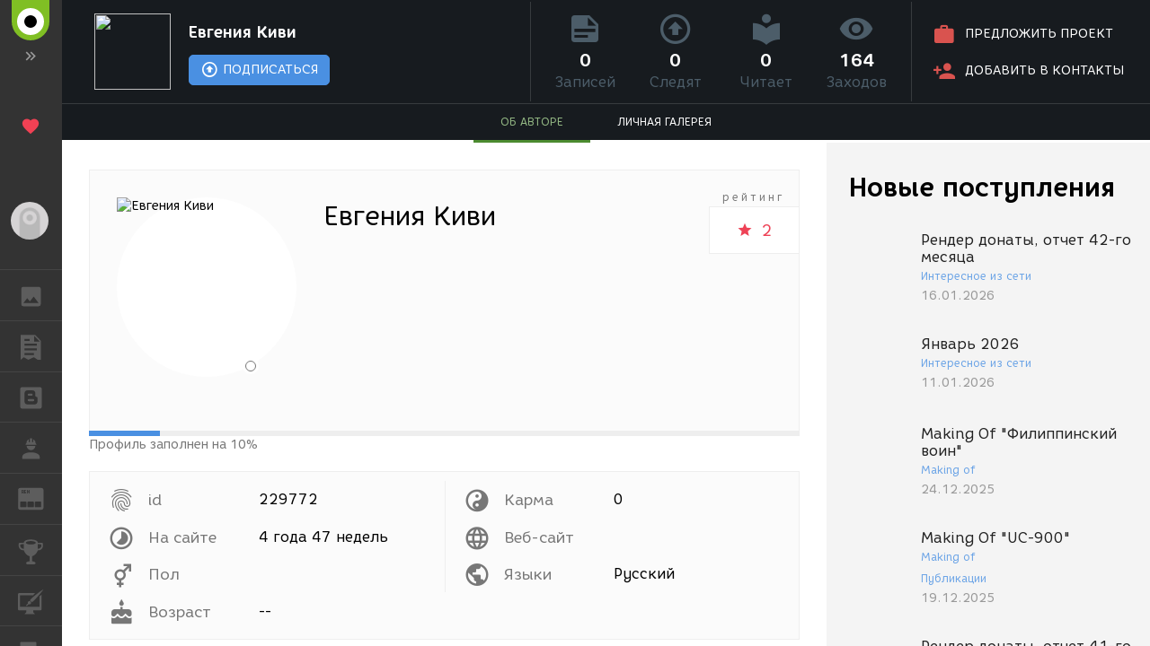

--- FILE ---
content_type: application/javascript
request_url: https://render.ru/f/js/redactor/lang/ru.js
body_size: 1188
content:
(function ($) {
$.Redactor.opts.langs['ru'] = {
	html: 'Код',
	video: 'Видео',
	image: 'Изображение',
	table: 'Таблица',
	link: 'Ссылка',
	link_insert: 'Вставить ссылку ...',
	link_edit: 'Изменить ссылку',
	unlink: 'Удалить ссылку',
	formatting: 'Форматирование',
	paragraph: 'Обычный текст',
	quote: 'Цитата',
	code: 'Код',
	header1: 'Заголовок 1',
	header2: 'Заголовок 2',
	header3: 'Заголовок 3',
	header4: 'Заголовок 4',
	header5: 'Заголовок 5',
	bold:  'Полужирный',
	italic: 'Наклонный',
	fontcolor: 'Цвет текста',
	backcolor: 'Заливка текста',
	unorderedlist: 'Обычный список',
	orderedlist: 'Нумерованный список',
	outdent: 'Уменьшить отступ',
	indent: 'Увеличить отступ',
	cancel: 'Отменить',
	insert: 'Вставить',
	save: 'Сохранить',
	_delete: 'Удалить',
	insert_table: 'Вставить таблицу',
	insert_row_above: 'Добавить строку сверху',
	insert_row_below: 'Добавить строку снизу',
	insert_column_left: 'Добавить столбец слева',
	insert_column_right: 'Добавить столбец справа',
	delete_column: 'Удалить столбец',
	delete_row: 'Удалить строку',
	delete_table: 'Удалить таблицу',
	rows: 'Строки',
	columns: 'Столбцы',
	add_head: 'Добавить заголовок',
	delete_head: 'Удалить заголовок',
	title: 'Подсказка',
	image_position: 'Обтекание текстом',
	none: 'Нет',
	left: 'Cлева',
	right: 'Cправа',
	image_web_link: 'Cсылка на изображение',
	text: 'Текст',
	mailto: 'Эл. почта',
	web: 'URL',
	video_html_code: 'Код видео ролика',
	file: 'Файл',
	upload: 'Загрузить',
	download: 'Скачать',
	choose: 'Выбрать',
	or_choose: 'Или выберите',
	drop_file_here: 'Перетащите файл сюда',
	align_left:	'По левому краю',
	align_center: 'По центру',
	align_right: 'По правому краю',
	align_justify: 'Выровнять текст по ширине',
	horizontalrule: 'Горизонтальная линейка',
	fullscreen: 'Во весь экран',
	deleted: 'Зачеркнутый',
	anchor: 'Якорь',
	link_new_tab: 'Открывать в новой вкладке',
	underline: 'Подчеркнутый',
	alignment: 'Выравнивание',
	filename: 'Название (необязательно)',
	edit: 'Ред.',
	center: 'По центру'
};
})( jQuery );
